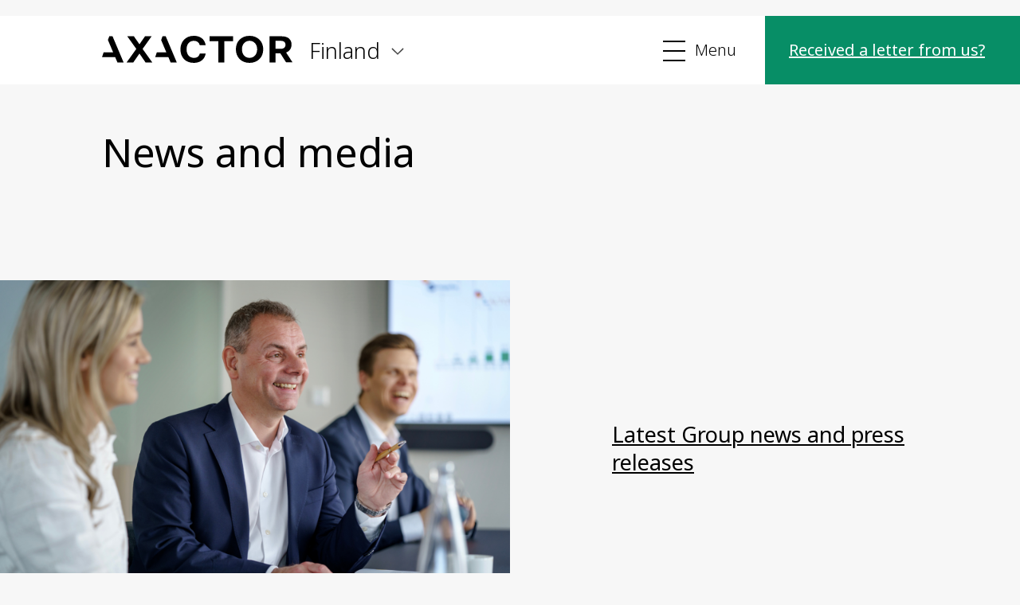

--- FILE ---
content_type: text/html; charset=UTF-8
request_url: https://www.axactor.com/fi-en/about-us/news-and-media
body_size: 3286
content:
<!DOCTYPE html>
<html prefix="og: http://ogp.me/ns#" lang="en">
	<head>
		<meta charset="utf-8">
		<meta http-equiv="X-UA-Compatible" content="IE=edge,chrome=1">
		<meta name="viewport" content="user-scalable=yes, initial-scale=1.0, width=device-width"/>

		<link type="text/css" href="/css/style.css?id=6b2e410861e0307e89cec8801e23b2c6" rel="stylesheet"/>

		<script id="CookieConsent" src="https://policy.app.cookieinformation.com/uc.js" data-culture="" type="text/javascript"></script>
		<script src="https://www.google.com/recaptcha/api.js" async defer></script>

		
		
		<script type="text/javascript">
			function resize() {
			    var o = document.getElementById('iframe');
			    o.contentWindow.postMessage('Info', '*');
			    window.addEventListener('message', receiver, false);

			    function receiver(e) {
			        document.getElementById('ir').height = e.data;
			    }
			};
		</script>

	<title>News and media | Axactor</title>
<script>window.addEventListener('CookieInformationConsentGiven', function(event) {
    if (CookieInformation.getConsentGivenFor('cookie_cat_statistic')) {
		var _mtm = window._mtm = window._mtm || [];
		_mtm.push({'mtm.startTime': (new Date().getTime()), 'event': 'mtm.Start'});
		var d=document, g=d.createElement('script'), s=d.getElementsByTagName('script')[0];
		g.async=true; g.src='https://cdn.matomo.cloud/axactor.matomo.cloud/container_bStBKvkB.js'; s.parentNode.insertBefore(g,s);
    }
});
</script><meta name="referrer" content="no-referrer-when-downgrade">
<meta name="robots" content="all">
<meta content="en" property="og:locale">
<meta content="sv" property="og:locale:alternate">
<meta content="fi" property="og:locale:alternate">
<meta content="Axactor" property="og:site_name">
<meta content="website" property="og:type">
<meta content="https://www.axactor.com/fi-en/about-us/news-and-media" property="og:url">
<meta content="News and media" property="og:title">
<meta name="twitter:card" content="summary_large_image">
<meta name="twitter:creator" content="@">
<meta name="twitter:title" content="News and media">
<link href="https://www.axactor.com/fi-en/about-us/news-and-media" rel="canonical">
<link href="https://www.axactor.com/fi-en" rel="home">
<link href="https://www.axactor.com/fi-en/about-us/news-and-media" rel="alternate" hreflang="en">
<link href="https://www.axactor.com/fi-se/om-oss/nyheter-och-media" rel="alternate" hreflang="sv">
<link href="https://www.axactor.com/fi/tietoa-meista/uutiset-ja-media" rel="alternate" hreflang="fi"></head>
	<body>
                
		

		<div class="page-wrapper">

            
                        
                

                <div class="cta-top-container">
                                        
                    <div class="go-top" data-hide-mobile="">
                        <img src="/images/arrow-down.svg" alt="Go to top">
                        <p>Go to top</p>
                        <div style="clear: both;"></div>
                    </div>

                                        <!-- Cached at Jan 18, 2026, 11:31:49 AM -->
                              <!-- endcache -->
                            
                </div>
            
			<header>

				<section class="logo">
					<a href="https://www.axactor.com/fi-en/"><img src="/images/axactor-logo.svg" alt="Axactor logo"/></a>
				</section>

				<section class="country-indicator">
										
											<p>Finland</p>
									</section>

				<section class="menu-icon-wrapper">
					<div class="menu-icon">
						<button class="cmn-toggle-switch cmn-toggle-switch__htx">
							<span>Toggle Menu</span>
						</button>
					</div>
					<p>Menu</p>
				</section>

				<section class="country-selector-wrapper">
					<div class="country-selector">
						<ul>
							<li class="no-arrow">
								<a href="/">Axactor Group</a>
							</li>

														
																										
																																																											
									<li>
										<a href="https://www.axactor.com/fi/tietoa-meista/uutiset-ja-media">Finland</a>

										<ul>
											
																																																																																																					
												<li>
													<a href="https://www.axactor.com/fi/tietoa-meista/uutiset-ja-media" >Suomi</a>
												</li>
											
																																																																																																					
												<li>
													<a href="https://www.axactor.com/fi-se/om-oss/nyheter-och-media" >Svenska</a>
												</li>
											
																																																																																																					
												<li>
													<a href="https://www.axactor.com/fi-en/about-us/news-and-media"  class="active" >English</a>
												</li>
																					</ul>
									</li>
															
																										
																																						
									<li>
										<a href="https://www.axactor.com/de/">Germany</a>

										<ul>
											
																																																																										
												<li>
													<a href="https://www.axactor.com/de/" >Deutsch</a>
												</li>
											
																																																																										
												<li>
													<a href="https://www.axactor.com/de-en/" >English</a>
												</li>
																					</ul>
									</li>
															
															
																										
																																						
									<li>
										<a href="https://www.axactor.com/it/">Italy</a>

										<ul>
											
																																																																										
												<li>
													<a href="https://www.axactor.com/it/" >Italiano</a>
												</li>
											
																																																																										
												<li>
													<a href="https://www.axactor.com/it-en/" >English</a>
												</li>
																					</ul>
									</li>
															
																										
																																						
									<li>
										<a href="https://www.axactor.com/no/">Norway</a>

										<ul>
											
																																																																										
												<li>
													<a href="https://www.axactor.com/no/" >Norsk</a>
												</li>
											
																																																																										
												<li>
													<a href="https://www.axactor.com/no-en/" >English</a>
												</li>
																					</ul>
									</li>
															
																										
																																						
									<li>
										<a href="https://www.axactor.com/es/">Spain</a>

										<ul>
											
																																																																										
												<li>
													<a href="https://www.axactor.com/es/" >Español</a>
												</li>
											
																																																																										
												<li>
													<a href="https://www.axactor.com/es-en/" >English</a>
												</li>
																					</ul>
									</li>
															
																										
																																						
									<li>
										<a href="https://www.axactor.com/se/">Sweden</a>

										<ul>
											
																																																																										
												<li>
													<a href="https://www.axactor.com/se/" >Svenska</a>
												</li>
											
																																																																										
												<li>
													<a href="https://www.axactor.com/se-en/" >English</a>
												</li>
																					</ul>
									</li>
																					</ul>
					</div>
				</section>

								<!-- Cached at Jan 18, 2026, 7:25:40 AM -->
				<nav>
					<section class="shortlink-invoice">
						<p><a href="https://my.axactor.fi/"><strong>Received a letter from us?</strong></a></p>
<h2><br /></h2>
					</section>


											<ul>
							<li>
								<a href="https://www.axactor.com/fi-en/services">Our services</a>
							</li>

																																		<li>
											<a href="https://www.axactor.com/fi-en/services/debt-collection">Debt Collection</a>
										</li>
																																																			<li>
											<a href="https://www.axactor.com/fi-en/services/debt-purchase">Debt Purchase</a>
										</li>
																								
																																					
													</ul>
											<ul>
							<li>
								<a href="https://www.axactor.com/fi-en/about-us">About us</a>
							</li>

																																		<li>
											<a href="https://www.axactor.com/fi-en/about-us/management-in-finland">Management in Finland</a>
										</li>
																																																			<li>
											<a href="https://www.axactor.com/fi-en/about-us/career-at-axactor">Career at Axactor</a>
										</li>
																																																			<li>
											<a href="https://www.axactor.com/fi-en/about-us/accessibility-statement">Accessibility Statement</a>
										</li>
																																																			<li>
											<a href="https://www.axactor.com/fi-en/about-us/news-and-media">News and media</a>
										</li>
																								
																																																				
													</ul>
					

					<div>
						<ul>
															<li>
									<a href="https://www.axactor.com/fi-en/contact-us">Contact us</a>
								</li>
													</ul>


						<div class="menu-search">

							
							<form action="https://www.axactor.com/fi-en/search">
								<div class="large">
									<input type="search" id="sok" name="q" placeholder="Search">
								</div>

								<div style="clear: both;"></div>
							</form>
						</div>
					</div>


				</nav>
				<!-- endcache -->
							</header>


			<section class="main-content">
                
<section class="main-content-intro">

    
    <section class="main-content-intro-text">
    
        <h1>News and media</h1>
            </section>
</section>

    <!-- Cached at Jan 18, 2026, 11:31:49 AM -->
    
            <section class="matrix">
                            
<section class="matrix-image-text " style="align-items: stretch">
	<div style="display:flex">
                <figure class="large">
            <img style="object-fit: contain;" src="https://www.axactor.com/uploads/Axactor-images/_l/Axactor-01.png" alt="Template WEB images 2000 x 1300"/>
        </figure>
            </div>
	<div style="align-self:center">
        <h3><a href="https://www.axactor.com/investor-relations/news-and-stock-notices">Latest Group news and press releases </a></h3>
    </div>
</section>
                    </section>
        <!-- endcache -->

			</section>

                        <!-- Cached at Jan 18, 2026, 7:25:40 AM -->
            <footer>
                <div>
                    <p><strong>AXACTOR FINLAND OY</strong></p><p><br />Porkkalankatu 20 A<br />00180 Helsinki</p><p>Phone: <a href="tel:+358143623300">014 362 3300</a><br />E-mail: perinta@axactor.fi</p>

                    <ul class="ul-floats">
                                                    <li>
                                <a href="https://www.axactor.com/fi-en/privacy-policy">Privacy Policy</a>
                            </li>
                                                    <li>
                                <a href="https://www.axactor.com/fi-en/cookie-information">Cookie information</a>
                            </li>
                                                    <li>
                                <a href="https://www.axactor.com/fi-en/terms-of-use">Terms of use</a>
                            </li>
                                                    <li>
                                <a href="https://www.axactor.com/fi-en/about-us/accessibility-statement">Accessibility Statement</a>
                            </li>
                                            </ul>
                </div>

								<div>
													<p>
						<strong>Shortcuts</strong>
					</p>

					<ul>
						<li>
							<a href="/investors-relations">Investor Relations</a>
						</li>
													<li>
								<a href="https://www.axactor.com/fi-en/services">Our services</a>
							</li>
													<li>
								<a href="https://www.axactor.com/fi-en/about-us">About us</a>
							</li>
													<li>
								<a href="https://www.axactor.com/fi-en/about-us/career-at-axactor">Career at Axactor</a>
							</li>
													<li>
								<a href="https://www.axactor.com/fi-en/contact-us">Contact us</a>
							</li>
											</ul>
								</div>
				

                <div>
					
											<p>
							<strong>Locations</strong>
						</p>
						<ul>
							
																																	<li>
										<a href="https://www.axactor.com/fi-en">Finland</a>
																																																		<li>
										<a href="https://www.axactor.com/de-en">Germany</a>
																																																																	<li>
										<a href="https://www.axactor.com/it-en">Italy</a>
																																																		<li>
										<a href="https://www.axactor.com/no-en">Norway</a>
																																																		<li>
										<a href="https://www.axactor.com/es-en">Spain</a>
																																																		<li>
										<a href="https://www.axactor.com/se-en">Sweden</a>
																														</ul>
										
				</div>

				<div>

					<p>Axactor helps people to a better future. Our mission is to be the best collection partner for banks and financing companies.</p><p> </p><p> </p><p> </p><p> </p><p> </p><p> </p><p> </p><p> </p><p> </p><p> </p><p> </p><p> </p><p> </p><p> </p><p> </p><p> </p><p> </p><p> </p>

					<div class="footer-some">
													<a href="https://www.linkedin.com/company/axactor-finland/" target="_blank" rel="noopener">
								<p class="btn linkedin-btn">Follow us on LinkedIn</p>
							</a>
						
						
						
																	</div>
				</div>

				<p class="copyright">
					&copy; Axactor
					2026
				</p>
			</footer>
			<!-- endcache -->
			
            </div>

            
    
    
                    

			<script src="/js/main.js?id=412c2b874cd134f8044fe8221bdb27ae"></script>
		<script type="application/ld+json">{"@context":"https://schema.org","@graph":[{"@type":"WebPage","author":{"@id":"#identity"},"copyrightHolder":{"@id":"#identity"},"copyrightYear":"2023","creator":{"@id":"#creator"},"dateModified":"2023-12-11T11:09:29+01:00","datePublished":"2023-12-11T10:53:00+01:00","headline":"News and media","inLanguage":"en","mainEntityOfPage":"https://www.axactor.com/fi-en/about-us/news-and-media","name":"News and media","publisher":{"@id":"#creator"},"url":"https://www.axactor.com/fi-en/about-us/news-and-media"},{"@id":"#identity","@type":"Organization"},{"@id":"#creator","@type":"Organization"},{"@type":"BreadcrumbList","description":"Breadcrumbs list","itemListElement":[{"@type":"ListItem","item":"https://www.axactor.com/fi-en","name":"We help people and society to a better future","position":1},{"@type":"ListItem","item":"https://www.axactor.com/fi-en/about-us","name":"About us","position":2},{"@type":"ListItem","item":"https://www.axactor.com/fi-en/about-us/news-and-media","name":"News and media","position":3}],"name":"Breadcrumbs"}]}</script></body>
	</html>


--- FILE ---
content_type: text/css
request_url: https://www.axactor.com/css/style.css?id=6b2e410861e0307e89cec8801e23b2c6
body_size: 39220
content:
@import url(https://fonts.googleapis.com/css2?family=Noto+Sans:ital,wght@0,100..900;1,100..900&display=swap);
@charset "UTF-8";a,abbr,acronym,address,blockquote,body,caption,code,dd,del,dfn,div,dl,dt,em,fieldset,figcaption,figure,form,h1,h2,h3,h4,h5,h6,html,iframe,img,label,legend,li,object,ol,p,pre,q,span,table,tbody,td,tfoot,th,thead,tr,ul{border:0;font-family:inherit;font-size:100%;font-style:inherit;font-weight:inherit;margin:0;padding:0;vertical-align:baseline}html{-webkit-text-size-adjust:100%;-moz-text-size-adjust:100%;text-size-adjust:100%}body{line-height:1.5}table{border-collapse:separate;border-spacing:0}caption,td,th{font-weight:400;text-align:left}table,td,th{vertical-align:middle}blockquote:after,blockquote:before,q:after,q:before{content:""}blockquote,q{quotes:"" ""}a img{border:none}body{-webkit-font-smoothing:antialiased;-moz-osx-font-smoothing:grayscale;background-color:#f7f7f7;color:#000;font-family:Noto Sans,sans-serif;font-style:normal;font-weight:300;position:relative}.bold,.downloads-btn,h1,h2,h3,nav div ul li,nav ul li:first-of-type{font-family:Noto Sans,Arial,sans-serif;font-style:normal;font-weight:400}.front-about h2,.front-articles h2,.front-services h2,.front-sustainability h2,h1{font-size:50px;line-height:1.25;max-width:750px;padding-bottom:30px}h2{font-size:36px;line-height:1.3;padding-bottom:20px}h3,nav div ul li,nav ul li:first-of-type{font-size:27px;line-height:1.3;padding-bottom:10px}.investor-oms-frame h3{font-size:70px}.country-indicator p,.excerpt,.excerpt p,.front-about p,.front-sustainability p,.matrix-quote p{font-size:32px;line-height:1.25;max-width:1000px;padding-bottom:0}.country-indicator p{font-size:27px}[role=form] button,figcaption,form button,input,label,ol,p,p.quote-maker,select,table td,table th,table tr,textarea,ul{font-family:Noto Sans,Arial,sans-serif;font-size:20px;font-style:normal;font-weight:300;line-height:1.4;max-width:750px;padding-bottom:20px}.control-group p,.main-content-intro-nav ul,.shortlink-invoice-min p,.small-text,[role=form] button,button .btn-inner,form button,input,label,p.btn,select,textarea{font-size:18px}.italic,em,i{font-style:italic}.bold,strong{font-style:normal;font-weight:400}.fade{opacity:.5}.btn{background:#e3a60c;border-radius:5px;color:#fff;display:inline-block!important;font-weight:400;padding:10px 20px!important}.arrow{background:url(/images/arrow-gm.svg?37a863840d4a9302f2ca3c8a7941913c) no-repeat 0;background-size:20px;margin-bottom:15px;padding-left:25px}header{background:#fff;left:0;padding:25px 0;position:absolute;top:20px;width:100%;z-index:9999}.logo{cursor:pointer;float:left;margin:0 20px 0 10%;width:240px}.logo img{display:block;width:100%}.country-indicator{cursor:pointer;float:left;margin-top:2px}.country-indicator p{background-image:url(/images/arrow-down.svg?438d3d8765c1a5cd1caab47aa23b59a0);background-position:100% 55%;background-repeat:no-repeat;background-size:16px;padding:0 30px 0 0}.menu-icon-wrapper{float:right;margin:2px 360px 0 0;position:relative}.menu-icon-wrapper p{left:40px;padding:0;position:absolute;top:2px;z-index:9}.shortlink-invoice,.shortlink-invoice-min{align-content:center;align-items:center;background:#078e66;color:#fff;display:flex;flex-wrap:wrap;height:86px;padding:0 20px 0 30px;position:absolute;right:0;top:0;width:270px}.shortlink-invoice p,.shortlink-invoice-min p{line-height:1.2;padding:0}nav{display:flex;flex-wrap:wrap;margin:0 auto;max-height:0;overflow:hidden;width:80%}nav ul{flex-basis:23%;line-height:1.2;list-style-type:none;padding:0 2% 20px 0}nav ul li{padding-bottom:15px;width:100%}nav ul li:first-of-type{line-height:1.2;padding-bottom:15px}nav>div{flex-basis:25%}nav div ul li{line-height:1.2;padding-bottom:15px}nav ul li.all-articles-link{opacity:.5;padding-top:15px}.nav-show{max-height:2000px;padding-bottom:40px;padding-top:80px}.nav-hide,.nav-show{transition:all .3s ease-in-out}.nav-hide{max-height:0;padding-top:0}.country-selector-wrapper{height:0;left:calc(10% + 260px);left:-o-calc(10% + 260px);left:-moz-calc(10% + 260px);overflow:hidden;position:absolute;top:86px;width:360px;z-index:999}.country-selector-show{height:400px;transition:all .3s ease-in-out}.country-selector-hide{height:0;transition:all .3s ease-in-out}.country-selector{background-color:#fff;width:190px}.country-selector>ul{width:190px}.country-selector a{color:#000;display:block;padding:10px 20px;text-decoration:none}.country-selector ul{list-style:none;padding:0;position:relative;z-index:99}.country-selector ul li{background-image:url(/images/arrow-right.svg?68a1818fa49dafa18d4c2d24c26514c0);background-position:90% 50%;background-repeat:no-repeat;background-size:8px;float:none}.country-selector ul li.no-arrow{background-image:none}.country-selector ul li:hover>ul{visibility:visible}.country-selector li{position:relative}.country-selector ul ul{left:0;left:100%;position:absolute;top:100%;top:0;visibility:hidden;width:100%}.country-selector>ul>li>a:hover{background:gold;color:#fff}.country-selector>ul>li a:hover,.country-selector>ul>li:hover a{background-color:#000;color:#fff}.menu-icon{display:block;display:flex;flex-wrap:wrap;justify-content:space-between}.cmn-toggle-switch{-webkit-appearance:none;-moz-appearance:none;appearance:none;border:none;border-radius:none;box-shadow:none;cursor:pointer;display:block;font-size:0;height:34px;margin:0;overflow:hidden;padding:0;position:relative;text-indent:-9999px;transition:background .3s;width:88px;z-index:999}.cmn-toggle-switch:focus{outline:0}.cmn-toggle-switch span{background:#000;display:block;height:2px;left:0;position:absolute;right:60px;top:16px}.cmn-toggle-switch span:after,.cmn-toggle-switch span:before{background-color:#000;content:"";display:block;height:2px;left:0;position:absolute;width:100%}.cmn-toggle-switch span:before{top:-12px}.cmn-toggle-switch span:after{bottom:-12px}.cmn-toggle-switch__htx,.cmn-toggle-switch__htx.active{background-color:transparent}.cmn-toggle-switch__htx span{transition:background 0 .3s}.cmn-toggle-switch__htx span:after,.cmn-toggle-switch__htx span:before{transition-delay:.3s,0;transition-duration:.3s,.3s}.cmn-toggle-switch__htx span:before{transition-property:top,transform}.cmn-toggle-switch__htx span:after{transition-property:bottom,transform}.cmn-toggle-switch__htx.active span{background:0 0}.cmn-toggle-switch__htx.active span:before{top:0;transform:rotate(45deg)}.cmn-toggle-switch__htx.active span:after{bottom:0;transform:rotate(-45deg);transition-delay:0,.3s}.cmn-toggle-switch__htx.active span:before{transition-delay:0,.3s}.front-top{height:100vh;margin-bottom:100px;overflow:hidden;position:relative;width:100%}.front-top-text{color:#fff;left:5%;padding:100px 0;position:absolute;text-align:center;top:50%;transform:translateY(-50%);width:90%;z-index:999}.front-top-text h1,.front-top-text p{margin:0 auto;max-width:800px}.front-top-graphic{background-color:#000;background-position:50%;background-repeat:no-repeat;background-size:cover;height:100vh;width:100%}.front-top video#bgvid{height:auto;left:50%;min-height:100%;min-width:100%;position:absolute;top:50%;transform:translate(-50%,-50%);width:auto;z-index:9}.front-top-graphic:before{background:linear-gradient(180deg,transparent,rgba(0,0,0,.2) 25%,rgba(0,0,0,.5) 50%,rgba(0,0,0,.2) 75%,transparent);content:" ";display:block;height:100%;position:relative;z-index:99}.front-services{margin:0 auto;padding-bottom:50px;text-align:center;width:80%}.front-services .excerpt{max-width:none}.front-services h2,.front-services p{margin:0 auto}.front-services-list{align-items:flex-start;display:flex;flex-wrap:wrap;justify-content:center;margin-top:100px}.front-services-list div{display:flex;flex-basis:28%;flex-direction:column;margin-bottom:50px;padding:0 2%}.front-services-list div img{display:block;margin:0 auto 50px;width:135px}.front-services-list div a{margin-top:auto}.front-about{background:#fff;margin-bottom:100px;padding:70px 10% 80px;text-align:center;width:80%}.front-about h2,.front-about p{margin:0 auto}.front-about .btn{margin-top:40px}.front-sustainability{background-position:50%;background-size:cover;color:#fff;margin:0 auto 100px;padding:140px 5% 150px;text-align:center;width:70%}.front-sustainability h2,.front-sustainability h3,.front-sustainability p{margin:0 auto}.front-sustainability .btn{margin-top:40px}.front-articles{margin:0 auto 100px;text-align:center;width:80%}.front-articles h2{margin:0 auto}.front-articles .btn{margin-top:40px}.front-articles .news-list{padding-bottom:0;text-align:left!important;width:100%}.hidden{display:none}.cta-top-container{bottom:0;display:flex;justify-content:center;left:0;padding:15px;position:fixed;right:0;z-index:999}@media screen and (min-width:830px){.cta-top-container{bottom:15px;padding:0}}.sticky-cta{color:#fff;cursor:pointer;margin-left:20px;position:relative}.sticky-cta .close{display:none}.sticky-cta.active .close{display:block}.sticky-cta.active .normal{display:none}.sticky-cta-btn{border-radius:25px;font-size:20px;font-style:normal;font-weight:300}.sticky-cta p{float:left;padding:0}.cta-matrix-wrap{bottom:80px;cursor:default;display:none;left:5vw;max-width:90vw;position:fixed;right:5vw;width:100%}.cta-matrix-wrap .matrix-cta{display:flex;flex-direction:column;margin:0 auto;max-width:650px}.go-top{background-color:#fff;border-radius:25px;box-sizing:border-box;cursor:pointer;opacity:0;padding:10px;transition:all .2s ease-in-out}.go-top,.go-top:hover{border:2px solid #e3a60d}.go-top[data-hide-mobile="1"]{display:none}@media screen and (min-width:550px){.go-top[data-hide-mobile="1"]{display:block}}.go-top img,.go-top p{float:left;padding:0}.go-top img{margin:8px 20px 0 0;transform:rotate(180deg);width:20px}.main-content{min-height:calc(100vh - 296px);min-height:-o-calc(100vh - 296px);min-height:-moz-calc(100vh - 296px)}.main-content-intro{padding-bottom:100px}.main-content-intro-graphic{background-color:#fff;background-position:50%;background-size:cover!important;height:600px;margin-bottom:-120px;overflow:hidden;position:relative;width:100%}.main-content-intro-graphic video{height:auto;left:50%;min-height:100%;min-width:100%;position:absolute;top:50%;transform:translate(-50%,-50%);width:auto;z-index:2}@media screen and (max-width:640px){.hideOnMobile{display:none}.main-content-intro-graphic-portrait{background-color:#fff;background-position:50%;background-size:cover!important;height:auto;overflow:hidden;position:relative;width:100%}.main-content-intro-graphic-portrait video{height:auto;left:50%;min-height:100%;min-width:100%;position:absolute;top:50%;transform:translate(-50%,-50%);width:auto;z-index:2}}@media screen and (min-width:640px){.main-content-intro-graphic-portrait{display:none}}.main-content-intro-text{margin:0 auto;padding-top:160px;width:80%}.main-content-intro-nav{background:#000;left:0;position:absolute;top:106px;width:100%;z-index:99}.main-content-intro-nav ul{-webkit-overflow-scrolling:touch;-ms-overflow-style:none;max-width:none;overflow-x:auto;overflow-y:hidden;padding:8px 10%;white-space:nowrap}.main-content-intro-nav ul li{display:inline-block;margin-right:25px}.main-content-intro-nav ul li:last-of-type{margin-right:100px}.main-content-intro-nav:after{background:linear-gradient(90deg,transparent,#000);content:"";height:41px;pointer-events:none;position:absolute;right:0;top:0;-webkit-user-select:none;-moz-user-select:none;user-select:none;width:150px;z-index:999}.main-content-intro-nav+.main-content-intro-text{padding-top:200px}.services-list{grid-gap:100px;display:grid;grid-template-columns:1fr;margin:0 auto;padding-bottom:100px;width:80%}.service{grid-gap:0;display:grid;grid-template-columns:1fr 2fr}.service img{display:block;margin:30px auto;max-width:140px;width:60%}.debtor-quickpay{background:#078e66;border-radius:20px 20px 5px 20px;box-sizing:border-box;color:#fff;margin:0 auto 100px;max-width:750px;padding:40px 50px}.debtor-quickpay,.debtor-quickpay:hover{transition:border-radius .2s ease-in-out}.debtor-quickpay:hover{border-radius:5px 20px 20px 20px}.debtor-quickpay .btn{background:#000;margin-top:20px}.debtor-quickpay a{color:#fff!important;text-decoration:none!important}.debtor-faq{margin:0 auto;max-width:750px;padding-bottom:100px;width:80%}.debtor-faq h3{cursor:pointer;padding-bottom:15px}.debtor-faq h3:first-of-type{cursor:auto;text-decoration:none}.debtor-faq h3:focus{outline:none}.ui-accordion-content{padding-bottom:20px}.ui-state-default{margin-left:0}.ui-state-default:before{color:#e3a60c;content:"+";margin-right:15px}.ui-state-active:before{content:"–"}.contact{grid-gap:5%;display:grid;grid-template-columns:1fr 1fr;margin:0 0 100px 10%;max-width:1000px;width:80%}.contact-info div p{padding:0}.contact-info div img{display:block;margin-bottom:15px;width:67%}.contact-info h3{padding:40px 0 20px}.contact-info form{max-width:300px}.contact-info form .large label:first-of-type{display:none}.people-detail{margin:0 auto 20px;padding-top:160px;width:80%}.people-detail img{display:block;float:left;margin-right:40px;width:250px}.people-detail-text{float:left;width:calc(100% - 290px);width:-o-calc(100% - 290px);width:-moz-calc(100% - 290px)}.people-detail h1{padding-bottom:10px}.people-detail-text p{padding:0}.people-detail-text .matrix p{padding-bottom:20px}.people-detail .matrix{margin-top:50px}.people-detail .matrix-text{margin:0}.primary-insiders{margin:0 auto;padding-bottom:100px;width:80%}.primary-insiders .row{border-bottom:1px solid #e3e3e3;display:flex;flex-direction:row;flex-wrap:wrap;justify-content:flex-start}.primary-insiders .row:first-of-type p{background:#36424e;color:#fff;font-weight:400}.primary-insiders .row p{flex-basis:16%;padding:10px 2%}.financial-calendar{background:#fff;border:50px solid #fff;box-sizing:border-box;margin:0 auto 100px;max-width:750px;width:80%}.financial-calendar div{border-bottom:1px solid #e6e6e6;display:flex;flex-direction:row;flex-wrap:wrap;justify-content:flex-start}.financial-calendar div:last-of-type{border-bottom:none}.financial-calendar p{background:hsla(0,0%,100%,.3);flex-basis:80%;padding:20px 0}.financial-calendar p:first-of-type{flex-basis:20%}.reports-presentations{margin:0 auto;padding-bottom:100px;width:80%}.reports-presentations .year-row{margin-bottom:50px}.reports-presentations .row{border-bottom:1px solid #e3e3e3;display:flex;flex-direction:row;flex-wrap:wrap;justify-content:flex-start}.reports-presentations .row:last-of-type{border:none}.reports-presentations .row:first-of-type p{background:#36424e;color:#fff;font-weight:400}.reports-presentations .row p{flex-basis:14.667%;padding:10px 1%}.reports-presentations .row p:first-of-type{flex-basis:9.667%}.reports-presentations .row p:nth-child(4n){flex-basis:19.667%}.gm-nav-wrapper{position:relative}.gm-nav{background:#fff;padding:25px 30px 10px 20px;position:absolute;right:0;top:0}.gm-nav ul{list-style:none;padding:0}.gm-nav ul li{background:url(/images/arrow-gm.svg?37a863840d4a9302f2ca3c8a7941913c) no-repeat 0;background-size:20px;margin-bottom:15px;padding-left:25px}@media screen and (max-width:1420px){.gm-nav-wrapper .matrix-text{padding-bottom:40px}.gm-nav{margin:0 auto 50px;max-width:710px;padding:20px 30px 15px 20px;position:static}.gm-nav ul li{display:inline-block;margin-bottom:5px;margin-right:30px}}@media screen and (max-width:830px){.gm-nav{padding:20px 5% 15px;width:80%}}.gm-content-wrapper{margin:0 auto;max-width:750px;padding-bottom:100px;width:90%}.gm-content-intro{background:#36424e;color:#fff;padding:15px 30px}.gm-content-intro h3{padding:0}.gm-content{background:#fff;padding:30px}.gm-content ul{border-bottom:1px solid #ccc;list-style-type:none;margin-bottom:30px}.gm-content ul li{background:url(/images/arrow-gm.svg?37a863840d4a9302f2ca3c8a7941913c) no-repeat 0;background-size:20px;margin-bottom:15px;padding-left:25px}.gm-archive{margin:0 auto;max-width:750px;padding-bottom:100px;width:90%}.gm-archive .row{border-bottom:1px solid #e3e3e3;display:flex;flex-direction:row;flex-wrap:wrap;justify-content:flex-start}.gm-archive .row p{flex-basis:calc(70% - 40px);flex-basis:-o-calc(70% - 40px);flex-basis:-moz-calc(70% - 40px);padding:15px 20px}.gm-archive .row p:last-of-type{flex-basis:calc(30% - 40px);flex-basis:-o-calc(30% - 40px);flex-basis:-moz-calc(30% - 40px)}.gm-archive .row:last-of-type{border:none}.gm-archive .row:first-of-type p{background:#36424e;color:#fff;font-weight:400}.cookie-frame{margin:0 auto;max-width:750px;padding-bottom:100px;width:90%}.cookie-frame ul{margin-left:20px}.bottom-bar__update-consent,.coi-consent-banner__agree-button{background-color:#078e66}.coi-consent-banner__category-checkbox:checked~.coi-consent-banner__checkmark{background-color:#078e66;border:2px solid #078e66}.CookieDeclarationHeader{display:none}.calendar-reports{display:flex;flex-direction:row;flex-wrap:wrap;justify-content:flex-start;margin:0 auto;padding-bottom:100px;width:80%}.calendar-reports div{background:#fff;border-radius:5px;flex-basis:37.5%;padding:50px 5%}.calendar-reports div:first-of-type{margin-right:5%}.calendar-reports div a{padding-top:40px}.calendar-reports .calendar-row,.calendar-reports .reports-row{margin-right:0!important;padding:0}.calendar-reports .calendar-row:last-of-type,.calendar-reports .reports-row:last-of-type{margin-bottom:40px}.css-nag8ok{display:none}.css-11k3ddt{background:grey!important}.investor-oms-frame-wrapper{background:#fff;margin-bottom:100px;padding:50px 10%;text-align:center;width:80%}.investor-oms-frame-wrapper .investor-oms-frame-intro{background:none;color:#000;float:none;padding:0;width:100%}.investor-oms-frame-wrapper .investor-oms-frame-intro p{display:inline-block;margin:0 auto 30px}.investor-oms-frame-wrapper a{display:inline-block;margin-top:50px;width:100%}.investor-oms-frame .last-change,.investor-oms-frame .marketcap,.investor-oms-frame .share-price,.investor-oms-frame .volume{background:#36424e;border-radius:5px;color:#fff;float:left;margin:0 1%;padding:30px 2%;width:19%}.investor-oms-frame div p{padding:0}.investor-oms-frame div h3{padding-bottom:20px}.investor-news{text-align:center}.investor-news .news-list{text-align:left}.investor-news .btn,.news-filters{margin-top:30px}.news-filters{max-width:600px;width:100%}.news-filters .styled-select{grid-gap:10px;display:grid;grid-template-columns:1fr 1fr}.news-filters .styled-select select{background-color:#fff;background-image:url(/images/arrow-down.svg?438d3d8765c1a5cd1caab47aa23b59a0);background-position:90% 52%;background-repeat:no-repeat;background-size:18px}.news-list{grid-column-gap:30px;grid-row-gap:90px;display:grid;grid-template-columns:1fr 1fr 1fr;margin:0 auto;padding-bottom:100px;width:80%}.news-list div img{display:block;margin-bottom:20px;width:100%}.news-date-location{padding-bottom:80px}.news-date-location p{display:inline-block;margin-right:20px;padding-bottom:0}.news-list-date-location{padding-bottom:5px}.news-list-date-location p{display:inline-block;margin-right:20px;padding-bottom:0}.news-paginator{background:#e3a60c;border-radius:5px;height:25px;margin:-40px auto 140px;max-width:750px;padding:15px 0;position:relative;text-align:center;width:90%}.news-paginator p{color:#fff;display:inline-block;padding:0 5px}.news-paginator a{color:#fff!important;text-decoration:none}.news-paginator a.active{font-weight:400}.paginator-previous{left:0;position:absolute;text-align:right;width:25%}.paginator-next{left:75%;position:absolute;text-align:left;width:25%}.paginator-count{left:25%;position:absolute;width:50%}.matrix-wrapper{position:relative}.matrix ol,.matrix ul{margin-left:20px}.matrix ol li,.matrix ul li{margin-bottom:5px}.matrix-text{margin:0 auto;max-width:750px;padding-bottom:100px;width:80%}.matrix-text p:last-child{padding-bottom:0}.matrix-quote{margin:0 auto;max-width:750px;padding-bottom:100px;width:80%}.matrix-quote p{font-style:italic;padding-bottom:20px}.matrix-quote .quote-maker{font-style:normal!important;padding:0}.matrix-image-text{align-items:center;display:flex;flex-wrap:wrap;justify-content:space-between;padding-bottom:100px}.matrix-image-text div{box-sizing:border-box;flex-basis:50%;flex-grow:1}.matrix-image-text div:last-of-type{padding:60px 10%}.matrix-image-text.reversed div:last-of-type{order:-1}.matrix-image-text img{background-color:#fff;display:block;width:100%}.matrix-image-text+.matrix-image-text{margin-top:-100px}.matrix-image{padding-bottom:100px}.matrix-image h2{margin:0 auto;max-width:750px}section{max-width:100%}@media screen and (min-width:576px){section.small{margin:0 auto;max-width:60%}section.medium{margin:0 auto;width:75%}section.large{margin:0 auto;width:100%}}figure img{display:block;margin-bottom:15px;width:100%}figure.small{margin:0 auto;max-width:750px;width:80%}figure.medium{margin:0 auto;width:70%}figure.large{margin:0 auto;width:100%}.matrix-image-collage-wrapper p,figcaption{margin:0 auto;max-width:750px;opacity:.5;padding-bottom:0}.matrix-focus-wrapper{background:rgba(54,66,78,.3);border-radius:5px;margin:0 auto 100px;padding:50px 5% 40px;width:70%}.matrix-focus{margin:0 auto;max-width:750px}.matrix-video{margin:0 auto;padding-bottom:100px}.matrix-video .video-container{height:0;padding-bottom:57%;position:relative;width:100%}.matrix-video .video-container iframe{height:100%;left:0;position:absolute;top:0;width:100%}.matrix-video-small{max-width:750px;width:80%}.matrix-video-medium{width:80%}.matrix-video-large{width:100%}.matrix-video-large h3,.matrix-video-small h3{margin:0 auto;max-width:750px}.matrix-video-medium h3{margin:0 auto}.matrix-cta{background:#e3a60c;border-radius:5px;color:#fff;margin:0 auto 100px;max-width:650px;padding:30px 50px 40px}.matrix-cta h3{max-width:550px}.matrix-cta h3,.matrix-cta p:last-of-type{padding-bottom:40px}.cta-person-wrap{display:flex;flex-direction:row}.matrix-cta-image{margin-right:30px;width:180px}.matrix-cta-image img{display:block;width:100%}.matrix-cta-info{display:flex;flex-direction:column;margin-top:65px}.matrix-cta-info p{padding:0!important}.matrix-icons-wrapper{background:#fff;margin:0 auto 100px;padding:50px 10%;text-align:center;width:80%}.matrix-icons-intro{padding-bottom:40px}.matrix-icons-intro p{margin:0 auto}.matrix-icons{display:flex;flex-wrap:wrap;justify-content:space-between}.matrix-icons div{display:flex;flex-basis:32%;flex-direction:column}.matrix-icons div img{display:block;margin:0 auto 50px;width:135px}.matrix-icons div a{margin-top:auto}.matrix-boxes-wrapper{margin:0 auto 50px;text-align:center;width:80%}.matrix-boxes-intro{padding-bottom:40px}.matrix-boxes-intro p{margin:0 auto}.matrix-boxes{align-items:flex-start;display:flex;flex-wrap:wrap;justify-content:center}.matrix-boxes div{background:#fff;border-radius:5px;display:flex;flex-basis:29.333%;flex-direction:column;margin:0 2% 50px;min-height:400px}.matrix-boxes div p{padding:0 15%}.matrix-boxes div a{align-content:baseline;align-items:center;background:#eba92b;border-bottom-left-radius:5px;border-bottom-right-radius:5px;color:#fff;cursor:pointer;display:flex;height:55px;margin-top:auto;padding:10px 5%;text-align:center;text-decoration:none}.matrix-boxes div a:hover{background:#d69313}.matrix-boxes div a p{font-weight:400;margin:0 auto;padding:0}.matrix-boxes div img{display:block;margin:40px auto 30px;width:160px}.matrix-people{margin:0 auto;padding-bottom:50px;width:80%}.matrix-people-grid{grid-column-gap:40px;grid-row-gap:40px;display:grid;grid-template-columns:repeat(auto-fill,minmax(240px,1fr))}.matrix-people-grid div{display:flex;flex-direction:column}.matrix-people-grid div img{display:block;margin-bottom:15px;width:67%}.matrix-people-grid div p{padding:0}.matrix-people-grid div a{margin-top:auto}.matrix-people-grid div .arrow{margin:15px 0 0;padding-left:25px}.matrix-table{background:none url(/images/dev.png?2221b590f9cb220a7e7f44cedd698ad3);background-size:100px;margin:0 auto 80px;padding-bottom:20px;width:90%}.matrix-table td,.matrix-table th{padding:15px 20px}.matrix-table td{vertical-align:top}.fixed-table.normal,.matrix-table table.normal{margin:0 auto;max-width:750px}.fixed-table.large,.matrix-table table.large{width:100%}.matrix-table table p{padding:0}.matrix-table td,.matrix-table th{border-bottom:1px solid #e3e3e3}.matrix-table table tr th{background:#36424e;color:#fff;font-weight:400}.matrix-table-intro{margin:0 auto 30px;max-width:750px}.matrix-table-sub{margin:15px auto 0;max-width:750px;opacity:.5}.matrix-related{margin:0 auto;padding-bottom:100px;width:80%}.matrix-related .news-list{padding:0;width:100%}.matrix-news>h2{text-align:center}.matrix-news>a{display:flex;justify-content:center;margin-top:15px;text-decoration:none}.matrix-image-collage-wrapper{margin:0 auto;padding-bottom:100px;position:relative;width:90%}.matrix-image-collage{grid-gap:20px;display:grid;grid-template-columns:1fr 1fr 1fr;grid-template-rows:1fr 1fr;margin-bottom:20px}.matrix-image-collage img{height:100%;-o-object-fit:cover;object-fit:cover;width:100%}.matrix-image-collage figure{grid-column:3/4;grid-row:1/2}.matrix-image-collage figure:first-child{grid-column:1/3;grid-row:1/-1}.matrix-image-collage figure:last-child{grid-column:3/4;grid-row:2/3}@media screen and (max-width:800px){.matrix-image-collage{grid-gap:5px;grid-template-columns:1fr 1fr 1fr 1fr}.matrix-image-collage img{margin:0}.matrix-image-collage figure{grid-column:1/3;grid-row:2/3}.matrix-image-collage figure:first-child{grid-column:1/-1;grid-row:1/2}.matrix-image-collage figure:last-child{grid-column:3/5;grid-row:2/3}}.oms-frame{margin:0 auto;padding-bottom:100px;width:80%}.oms-frame iframe{width:100%}.gm-frame{margin:0 auto;max-width:750px;padding-bottom:100px;width:80%}.gm-frame iframe{width:100%}[role=form] .small,form .small{float:left;margin-bottom:15px;width:calc(50% - 5px);width:-o-calc(50% - 5px);width:-moz-calc(50% - 5px)}[role=form] .small:nth-child(2n),form .small:nth-child(2n){margin-right:10px}[role=form] .large,form .large{clear:both;margin-bottom:15px;width:100%}[role=form] label,form label{display:block;opacity:.75;padding-bottom:5px}[role=form] button,form button,input,select,textarea{-webkit-appearance:none;background:#ededed;border:none;border-radius:5px;box-sizing:border-box;max-width:unset;padding:10px 15px;resize:none;width:100%}select{background-image:url(/images/arrow-down.svg?438d3d8765c1a5cd1caab47aa23b59a0);background-position:96% 50%;background-repeat:no-repeat;background-size:18px;padding:10px 12px}[role=form] button,form button,input[type=submit]{background:#1d1d1b;border:none;color:#fff;cursor:pointer;padding:10px 0;width:100%}.menu-search input{background-image:url(/images/search-icon.svg?3f664ed7f288353ed5d2f156ffe2006b);background-position:14px 50%;background-repeat:no-repeat;background-size:18px;padding-left:46px}footer{background:#fff;display:flex;flex-wrap:wrap;justify-content:space-between;padding:30px 10%;width:80%}footer p.copyright{flex-basis:100%;margin-top:30px;padding:0}footer div{flex-basis:15%}footer div:first-of-type,footer div:last-of-type{flex-basis:32%}footer div p{padding:0}footer div ul{list-style-type:none;margin-top:20px}footer div ul.ul-floats li{float:none;opacity:.5;width:100%}footer .footer-some{margin-top:30px;max-width:300px;width:100%}.facebook-btn,.linkedin-btn,.newsletter-btn,.xing-btn{background:#f7f7f7;background-repeat:no-repeat;background-size:48px;border-radius:5px;color:#000;display:inline-block;font-weight:400;margin:0 0 10px;padding:10px 15px 10px 65px!important}.linkedin-btn{background-image:url(/images/some-linkedin.svg?f13b18b45a324053d2733259fd7c4ca1)}.facebook-btn{background-image:url(/images/some-facebook.svg?a070ca96131ee02c9812ad4fa580d8fd)}.xing-btn{background-image:url(/images/some-xing.svg?a2bc8528336a97648e93f184537693b7)}.newsletter-btn{background-image:url(/images/some-newsletter.svg?dab34e23b8fa7c87de6b49901e029eaa)}a,a:active,a:focus,a:visited{color:#000;text-decoration:underline}a:hover{text-decoration:none}nav a,nav a:active,nav a:focus,nav a:visited{color:#000;text-decoration:none}nav a:hover{color:#000;text-decoration:underline}footer a,footer a:active,footer a:focus,footer a:visited{color:#000;text-decoration:none}footer a:hover{color:#000;text-decoration:underline}.matrix-cta a,.shortlink-invoice a,.shortlink-invoice-min a{color:#fff!important;text-decoration:underline}.matrix-cta a:hover,.shortlink-invoice a:hover,.shortlink-invoice-min a:hover{text-decoration:none}.main-content-intro-nav a{color:#fff!important;text-decoration:none}.main-content-intro-nav a:hover{text-decoration:underline}@media only screen and (max-width:1000px){.logo{margin:0 20px 0 5%;width:240px}.country-selector-wrapper{left:calc(5% + 260px);left:-o-calc(5% + 260px);left:-moz-calc(5% + 260px)}.menu-icon-wrapper{margin:2px 350px 0 0}.menu-icon-wrapper p{display:none}.cmn-toggle-switch{width:30px}.cmn-toggle-switch span{right:0}nav{padding:0 5%}.front-services,nav{width:90%}.front-about{padding:70px 5% 80px;width:90%}.front-sustainability{padding:140px 5% 150px;width:80%}.front-articles{text-align:left;width:90%}.front-articles h2{margin:0}.main-content-intro-graphic{height:600px;margin-bottom:-120px;width:100%}.main-content-intro-text{width:90%}.main-content-intro-nav ul{padding:8px 5%}.people-detail{width:90%}.news-list{grid-column-gap:30px;grid-row-gap:90px;grid-template-columns:1fr 1fr;width:90%}.contact{margin:0 auto 100px}.calendar-reports,.contact,.primary-insiders,.reports-presentations{width:90%}.investor-oms-frame{padding:50px 5%;width:90%}.investor-news{text-align:center}.investor-news .news-list{text-align:left}.investor-oms-frame .last-change,.investor-oms-frame .marketcap,.investor-oms-frame .share-price,.investor-oms-frame .volume{margin:0 1% 20px;padding:30px 2%;width:44%}.matrix-quote,.matrix-text{width:90%}.matrix-focus-wrapper{padding:50px 5%;width:80%}.matrix-image-text{padding-bottom:100px}.matrix-image-text img{margin-bottom:20px}.matrix-image-text div{flex-basis:100%}.matrix-image-text div:last-of-type{padding:10px 5% 0}.matrix-image-text div p:last-of-type{padding:0}.matrix-image-text.reversed div:last-of-type{order:1}.matrix-image-text+.matrix-image-text{margin-top:inherit}figure.medium,figure.small{width:90%}figcaption{max-width:none;width:100%}.matrix-image-collage-wrapper p,.matrix-video,figure.large figcaption{width:90%}.matrix-icons-wrapper{padding:50px 5%;width:90%}.matrix-people{width:90%}.matrix-image-collage-wrapper{width:100%}.matrix-related{width:90%}.matrix-boxes-wrapper{margin:0 auto 50px;width:90%}.matrix-boxes div{flex-basis:44%;margin:0 3% 50px}.gm-frame,.oms-frame{width:90%}.oms-frame #shareholders{height:1200px}footer{padding:30px 5%;width:90%}}@media only screen and (max-width:855px){.menu-icon-wrapper{margin:2px 5% 0 0}.shortlink-invoice,.shortlink-invoice-min{border-radius:5px;display:block;padding:19px 40px 20px}nav ul{flex-basis:100%;margin-bottom:20px}nav ul li,nav ul li:first-of-type{padding-bottom:8px}nav>div{flex-basis:100%}nav>div ul li:first-of-type{padding-bottom:15px}.nav-show{padding-bottom:0;padding-top:20px}nav .menu-investor{margin-top:30px;padding-top:30px}nav .menu-investor ul li{flex-basis:100%}.shortlink-invoice,.shortlink-invoice-min{height:auto;margin-bottom:30px;margin-top:20px;padding:20px 5%;position:static;text-align:center;width:90%}.front-top,.front-top-graphic{height:80vh}.front-top video#bgvid{height:100%}.front-services-list div{display:flex;flex-basis:100%;flex-direction:column;margin-bottom:50px;padding:0 5%}.services-list{grid-gap:100px;padding-bottom:100px;width:90%}.service{grid-template-columns:1fr}.service img{margin:0 auto 50px}.financial-calendar{border:none;margin:0 auto 100px;padding:30px 5%;width:90%}.financial-calendar div{border-bottom:1px solid #e6e6e6;padding:15px 0}.financial-calendar p{flex-basis:100%;padding:0}.financial-calendar p:first-of-type{flex-basis:100%}.reports-presentations .year-row{margin-bottom:50px}.reports-presentations .row{display:flex;flex-direction:row;flex-wrap:wrap;justify-content:flex-start;margin-bottom:20px}.reports-presentations .row:first-of-type{display:none}.reports-presentations .row p{flex-basis:100%;padding:0}.reports-presentations p.row-title{flex-basis:120px;font-weight:400}.reports-presentations p.row-category{flex-basis:50%;font-style:italic;font-weight:400}.reports-presentations p.row-presentation:before,.reports-presentations p.row-pressrelease:before,.reports-presentations p.row-report:before,.reports-presentations p.row-webcast:before{display:inline-block;width:120px}.reports-presentations p.row-report:before{content:"Report: ";flex-basis:100%}.reports-presentations p.row-presentation:before{content:"Presentation: "}.reports-presentations p.row-webcast:before{content:"Webcast: "}.reports-presentations p.row-pressrelease:before{content:"Press release: "}.reports-presentations p.row-category,.reports-presentations p.row-presentation,.reports-presentations p.row-pressrelease,.reports-presentations p.row-report,.reports-presentations p.row-title,.reports-presentations p.row-webcast{padding:3px 0}.reports-presentations .row p:first-of-type{flex-basis:120px}.reports-presentations .row p:nth-child(4n){flex-basis:100%}.calendar-reports{padding-bottom:50px}.calendar-reports div{flex-basis:100%;margin-bottom:50px;padding:50px 5%}.calendar-reports div:first-of-type{margin-right:0}.calendar-reports .calendar-row,.calendar-reports .reports-row{margin-bottom:0}.primary-insiders div:first-of-type{display:none}.primary-insiders .row{display:flex;flex-direction:row;margin-bottom:20px}.primary-insiders .row:first-of-type p{background:#36424e;background:red;color:#fff;font-weight:400}.primary-insiders .row p{flex-basis:50%;padding:0}.primary-insiders .row p:nth-child(3n){display:block}.primary-insiders .row p:nth-child(4n){font-style:italic}.investor-oms-frame-wrapper{padding:50px 4%;width:92%}.investor-oms-frame{padding:0;width:100%}.investor-oms-frame-intro p{margin:0 auto}.investor-oms-frame-wrapper a{margin-top:20px}.investor-oms-frame .last-change,.investor-oms-frame .marketcap,.investor-oms-frame .share-price,.investor-oms-frame .volume{margin:0 1% 20px;padding:30px 2%;width:44%}.matrix-image-text img{height:350px}.matrix-cta{border-radius:0;max-width:none;padding:30px 5% 40px;width:90%}.matrix-icons-wrapper{padding-bottom:50px;width:90%}.matrix-icons div{flex-basis:100%;margin-bottom:50px}}@media only screen and (max-width:640px){.front-about h2,.front-articles h2,.front-services h2,.front-sustainability h2,h1{font-size:35px;padding-bottom:20px}h2{font-size:27px}h3,nav div ul li,nav ul li:first-of-type{font-size:21px}.investor-oms-frame h3{font-size:40px}.country-indicator p,.excerpt,.excerpt p,.front-about p,.front-sustainability p,.matrix-quote p{font-size:22px}[role=form] button,figcaption,form button,input,label,ol,p,p.quote-maker,select,table td,table th,table tr,textarea,ul{font-size:18px}.control-group p,.main-content-intro-nav ul,.shortlink-invoice-min p,.small-text,[role=form] button,button .btn-inner,form button,input,label,p.btn,select,textarea{font-size:17px}header{padding:20px 0 15px;position:static}.logo{float:none;margin:0 15px 0 5%;width:200px}.shortlink-invoice,.shortlink-invoice-min{margin-top:0}.country-indicator{margin:10px 0 0 5%}.country-indicator p{background-position:100% 60%;background-size:13px}.menu-icon-wrapper{margin:0;position:absolute;right:5%;top:20px}.country-selector-wrapper{left:0;margin:0 auto;position:static;top:0;width:100%}.country-selector{width:50%}.country-selector>ul{width:100%}.country-selector a{padding:10px 10%}.country-selector-show{height:360px;padding-top:20px;transition:all .3s ease-in-out}.country-selector-hide{height:0;transition:all .3s ease-in-out}.front-top,.front-top-graphic{height:400px}.front-services-list div{display:flex;flex-basis:100%;flex-direction:column;margin-bottom:50px;padding:0 5%}.main-content-intro{padding-bottom:50px}.main-content-intro-graphic{height:280px;margin-bottom:0}.main-content-intro-graphic video{height:130%}.main-content-intro-text{padding-top:20px;width:90%}.main-content-intro-nav{position:relative;top:0}.main-content-intro-nav+.main-content-intro-text{padding-top:20px}.main-content-intro-nav:after{height:39px;width:100px}.main-content-intro-nav ul li:last-of-type{margin-right:50px}.people-detail{margin:0 auto 50px;padding-top:0}.people-detail img{float:none;margin:20px 0 40px;width:50%}.people-detail-text{float:none;width:100%}.contact,.news-list{grid-gap:50px;grid-template-columns:1fr}.contact{margin:0 auto 100px}.contact-info h3{padding:20px 0}.contact-info form{max-width:none}.news-paginator{height:auto;padding:15px 5%;width:80%}.paginator-previous{float:left;position:static;text-align:left;width:50%}.paginator-next{float:right;position:static;text-align:right;width:50%}.paginator-count{position:static;width:100%}.matrix-people-grid{grid-column-gap:20px;grid-template-columns:1fr 1fr}.matrix-people-grid div{display:block}.matrix-people-grid div img{display:block;margin-bottom:15px;width:100%}.matrix-people-grid div p{padding:0}.matrix-people-grid div a{margin-top:auto}.matrix-people-grid div .btn{margin-top:20px;padding:5px 15px}.matrix-boxes div{flex-basis:100%;margin:0 0 50px}.matrix-image-text img{height:250px}footer{padding:30px 5%;width:90%}footer p.copyright{margin-top:0}footer div{flex-basis:50%;margin-bottom:30px}footer .footer-some{margin-bottom:0}footer div:first-of-type,footer div:last-of-type{flex-basis:100%}footer div ul{margin-top:0;padding:0}footer div ul.ul-floats li{margin-top:15px}}@media only screen and (max-width:520px){.matrix-cta p:last-of-type{padding-bottom:30px}.matrix-cta-image{margin-right:0;width:180px}.matrix-cta-info{float:none;margin-top:20px}.cta-person-wrap{display:flex;flex-direction:column}}.page-wrapper{position:relative}.notifications{background-color:#e3a60c;max-height:1000px}.notifications-frame{padding:20px 5% 20px 10%;width:90%}@media screen and (max-width:1000px){.notifications-frame{padding-left:5%}}.notification-content{position:relative}.notification-title{font-size:20px;font-weight:400;line-height:1.4}.notification-body p{max-width:1000px}.notifications-close{fill:#000;cursor:pointer;height:20px;position:absolute;right:5%;top:24px;width:20px}.notifications-close>svg{display:block}.error-bg{background-color:#f8e6b9;padding:20px}.success-bg{background-color:#c2e2d5;padding:20px}.blur{filter:grayscale(1) blur(3px)}.fixed-grid{display:grid;grid-template-columns:repeat(3,minmax(0,auto));min-width:300px}.grid-cell{border-bottom:1px solid #e3e3e3;min-width:100px;padding:15px 20px}.grid-cell p{padding:0!important}.grid-header{background:#36424e}.grid-header a,.grid-header div,.grid-header p{color:#fff!important;font-weight:400}.footer-columntext{margin-bottom:30px}body.shareholders,body.snapshot{margin:0}.manamind table td,.manamind table th,.manamind table tr{font-family:Noto Sans,Arial,sans-serif;font-size:20px;font-style:normal;font-weight:300;line-height:1.4;max-width:750px;padding-bottom:20px}.manamind table tr:last-child,.manamind table tr:nth-last-child(2){background:#fff;font-weight:400}.manamind table.vertical tr.first th{background:#36424e;color:#fff;font-weight:400;padding:15px 20px}.manamind table.vertical td,.manamind table.vertical tr.last td.first,.manamind table.vertical tr.last td.middle,.manamind table.vertical tr.middle td.first,.manamind table.vertical tr.middle td.middle{background-color:transparent;border:none;border-bottom:1px solid #e3e3e3;padding:3px 20px}.manamind table.vertical tr.last td,.manamind table.vertical tr.last th,.manamind table.vertical tr.middle td,.manamind table.vertical tr.middle th{background-color:transparent;border:none;border-bottom:1px solid #e3e3e3}.manamind .shareholders tr.last th.first,.manamind .shareholders tr.last th.middle,.manamind .shareholders tr.middle th.first,.manamind .shareholders tr.middle th.middle{background:transparent;border:none;border-bottom:1px solid #e3e3e3;padding:3px 20px}@media only screen and (max-width:640px){.manamind table td,.manamind table th,.manamind table tr{font-size:18px}}#live-chat{bottom:0;position:fixed;right:0;width:240px;z-index:9999}#live-chat *{transition:all .5s ease}#live-chat .container{margin-left:auto;margin-right:auto;width:100%}#live-chat .row{display:flex;flex-wrap:wrap}#live-chat .col-3{flex:0 0 25%;max-width:25%}#live-chat .col-6{flex:0 0 50%;max-width:50%}#live-chat .text-right{text-align:right}#live-chat .text-left{text-align:left}#live-chat .text-center{text-align:center}#live-chat .pl-0,#live-chat .px-0{padding-left:0}#live-chat .pr-0,#live-chat .px-0{padding-right:0}#live-chat button{cursor:pointer}#live-chat #live-chat .btn{background-color:transparent;border:1px solid transparent;border-radius:.25rem;display:inline-block;font-size:1rem;font-weight:400;padding:.375rem .75rem;text-align:center;transition:color .15s ease-in-out,background-color .15s ease-in-out,border-color .15s ease-in-out,box-shadow .15s ease-in-out;-webkit-user-select:none;-moz-user-select:none;user-select:none;vertical-align:middle}#live-chat .live-chat-btn{background-color:#fff;border:2px solid #e3a60d;border-radius:25px;bottom:15px;color:#000;font-size:16px;font-weight:400;font-weight:700;height:50px;letter-spacing:-1px;letter-spacing:-.01rem;outline:0;padding-left:30px;padding-right:30px;position:relative;right:15px;text-align:center;transition:all .5s ease;z-index:9000}#live-chat .popicon{left:0}#live-chat .poptext{display:inline-block;font-weight:700;left:0;position:relative;top:-8px}#live-chat .contact-popover{border-radius:25px;bottom:0;opacity:1;position:relative;right:0;text-align:right;transition:all .4s ease}#live-chat #popover-options,#live-chat .popoveropened{bottom:0;position:absolute;z-index:9999}#live-chat .popoveropened #popover-options{background-color:#fff;border:1px solid #d5d5d5;border-radius:25px;height:240px;margin-top:10px;position:relative;right:15px;top:-15px;transition:all .4s ease}#live-chat .contact-popover #popover-options{border:0;height:0;opacity:0;transition:none}#live-chat .contact-popover.popoveropened #popover-options{border:1px solid #d5d5d5;height:240px;opacity:1;transition:all .4s ease}#live-chat .popoveropened .live-chat-btn{background-color:#e3a60d;border-color:#e3a60d;bottom:15px;color:#fff;padding-left:20px;right:15px;text-align:left;width:240px}#live-chat .popoveropened .popgeneral{background:url("[data-uri]") no-repeat 50%}#live-chat #popover-options .btn-popover{animation:fadein-out 1.5s;box-sizing:border-box;cursor:pointer;min-width:220px;transition:all .4s ease}#live-chat .btn-popover{background-color:#fff;border:0;border-radius:25px;color:#000;display:block;font-size:16px;height:50px;margin-top:2px;outline:0;padding-left:20px;text-align:left;width:100%}#live-chat .btn-popover .poptext{background-color:#fff;border-radius:15px;display:inline-block;left:-8px;padding:5px 10px;position:relative;top:-5px;width:140px}#live-chat .btn-popover .poptext:hover{background-color:#f8e6b9}#live-chat .popicon{background-size:20px 20px;display:inline-block;height:32px;left:-10px;position:relative;top:3px;width:32px}#live-chat .popchat{background:url("[data-uri]") no-repeat 50%}#live-chat .popcontact{background:url("[data-uri]") no-repeat 50%}#live-chat .popfaq{background:url("[data-uri]") no-repeat 50%}#live-chat .popcall{background:url("[data-uri]") no-repeat 50%}#live-chat .popgeneral{background:url("[data-uri]") no-repeat 50%}#live-chat .chatopened .contact-popover{opacity:0}#live-chat #closedChatMessage{border-radius:25px;border-top:15px solid #fff;box-sizing:border-box;-moz-box-sizing:border-box;-webkit-box-sizing:border-box;font-size:14px;height:85px;line-height:1;overflow:hidden;padding:2px 12px 0;text-align:left}#live-chat #closedChatMessageText{display:block;height:120%;padding-bottom:10px;text-align:left}#live-chat .auto-scroll{animation:scrollY 10s linear infinite;transform:translateY(100%)}@keyframes scrollY{0%{transform:translateY(100%)}to{transform:translateY(-100%)}}#live-chat .mb-2{margin-bottom:.5rem}#live-chat .modal{background-clip:padding-box;background-color:#fff;border:1px solid rgba(0,0,0,.2);border-radius:25px;display:flex;flex-flow:column;left:50%;overflow:hidden;position:absolute;top:50%;transform:translate(-50%,-50%);width:400px;z-index:9999}#live-chat .modal-header{align-items:flex-start;border-bottom:1px solid #dee2e6;display:flex;height:20px;justify-content:space-between;padding:1rem}#live-chat .modal-header .close{background-color:transparent;border:0;color:#000;float:right;font-size:1.5rem;font-weight:700;line-height:1;margin:-1rem -1rem -1rem auto;opacity:.5;padding:1rem;text-shadow:0 1px 0 #fff}#live-chat .modal-body{flex:1 1 auto;font-size:1.3rem;padding:1rem;text-align:center}#live-chat .thumb{border:0;display:inline-block;height:90px;width:100px}#live-chat .thumbdown{background:url([data-uri]) no-repeat 50%}#live-chat .thumbdown:hover{background:url([data-uri]) no-repeat 50%}#live-chat .thumbup{background:url("[data-uri]") no-repeat 50%}#live-chat .thumbup:hover{background:url("[data-uri]") no-repeat 50%}@media (max-width:576px){#live-chat .modal{left:50%;width:96%}}#live-chat .hidden{display:none}#live-chat .fadein{animation:fadein .5s}@keyframes fadein{0%{opacity:0}to{opacity:1}}#live-chat .fade-out{height:0;opacity:0;transform:scale(0);transform-origin:bottom}#live-chat .anim-delay-1{animation-delay:3s}#live-chat .anim-delay-2{animation-delay:5s}#live-chat .anim-delay-3{animation-delay:7s}#live-chat .anim-delay-4{animation-delay:9s}#live-chat .minimized{border:0;height:50px!important;width:180px!important}#live-chat .shadow{box-shadow:0 0 15px -1px rgba(0,0,0,.55)}#live-chat #chatSurvey{position:fixed}#live-chat #chatButton{margin-top:15px}#live-chat .special{animation:pulse 1.2s ease infinite;background-color:#e3a60d;border:0;border-radius:50%;bottom:35px;font-size:1rem;height:60px;line-height:1.5;outline:0;position:fixed;right:45px;transform:translate(-50%,-50%);transition:all .5s ease;vertical-align:middle;width:60px;z-index:9999}#live-chat .special .specialicon{display:inline-block;height:32px;left:15px;margin-top:8px;position:absolute;top:6px;width:32px}#live-chat .special .text{bottom:-25px;display:inline-block;font-weight:700;left:-75%;position:absolute;text-shadow:0 0 5px #fff;transform-origin:center;width:150px}@media (max-width:576px){#live-chat .special{bottom:115px;right:30px}}


--- FILE ---
content_type: image/svg+xml
request_url: https://www.axactor.com/images/axactor-logo.svg
body_size: 690
content:
<svg width="282" height="40" viewBox="0 0 282 40" fill="none" xmlns="http://www.w3.org/2000/svg">
<path d="M110.26 39.322L93.9449 0.677979H89.1865L87.2151 6.3051L94.8966 24.5424H80.8253L78.446 31.3898H97.8196L101.151 39.322H110.26Z" fill="black"/>
<path d="M74.0956 39.322H64.1708L55.1978 26.2373L46.1568 39.322H36.3L50.5753 19.3898L37.2517 0.677979H46.9725L55.1978 12.5424L63.4231 0.677979H73.1439L59.8203 19.3898L74.0956 39.322Z" fill="black"/>
<path d="M31.8135 39.322L15.4989 0.677979H10.6725L8.70112 6.1695L16.4506 24.5424H2.37921L0 31.4576H19.3736L22.7045 39.322H31.8135Z" fill="black"/>
<path d="M135.343 0C145.132 0 151.454 5.22034 152.881 13.7627H144.18C143.025 9.62712 140.034 7.38983 135.343 7.38983C128.613 7.38983 124.671 12.6102 124.671 20C124.671 27.3898 128.817 32.6102 135.411 32.6102C140.442 32.6102 143.093 30.3729 144.18 26.2373H152.881C151.454 34.7797 144.996 40 135.207 40C122.699 40 115.63 31.3898 115.63 20C115.63 8.67797 123.175 0 135.343 0Z" fill="black"/>
<path d="M158.66 0.677979H193.192V7.93222H180.276V39.322H171.575V7.93222H158.66V0.677979Z" fill="black"/>
<path d="M217.596 0C229.696 0 237.785 8.47458 237.785 20C237.785 31.5254 229.696 40 217.596 40C205.292 40 197.407 31.5254 197.407 20C197.407 8.47458 205.292 0 217.596 0ZM217.596 32.6102C224.326 32.6102 228.812 27.2542 228.812 20C228.812 12.678 224.326 7.38983 217.596 7.38983C210.866 7.38983 206.38 12.5424 206.38 20C206.38 27.4576 210.866 32.6102 217.596 32.6102Z" fill="black"/>
<path d="M247.166 0.677979H264.772C274.425 0.677979 279.524 5.35594 279.524 12.9492C279.524 18.3729 276.736 22.7119 271.502 24.678L281.019 39.2542H271.502L262.937 25.7627H255.867V39.322H247.166V0.677979ZM255.867 7.45764V19.1187H264.229C268.375 19.1187 270.619 16.6102 270.619 13.0848C270.619 9.62713 268.307 7.45764 264.229 7.45764H255.867Z" fill="black"/>
</svg>
